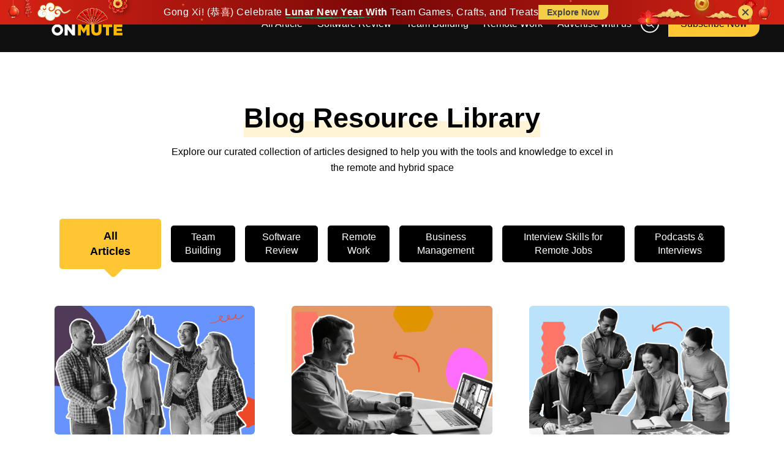

--- FILE ---
content_type: text/html; charset=UTF-8
request_url: https://www.sorryonmute.com/tag/interview-questions/
body_size: 18585
content:
<!DOCTYPE html><html lang="en"><head><script data-no-optimize="1">var litespeed_docref=sessionStorage.getItem("litespeed_docref");litespeed_docref&&(Object.defineProperty(document,"referrer",{get:function(){return litespeed_docref}}),sessionStorage.removeItem("litespeed_docref"));</script> <meta charset="utf-8"><link data-optimized="2" rel="stylesheet" href="https://www.sorryonmute.com/wp-content/litespeed/css/090db8c97f28f582428f123a9d6ed752.css?ver=6b793" /><meta name="viewport" content="width=device-width, initial-scale=1.0"><title>
interview questions - Sorry, I was on Mute</title><meta name="robots" content="follow, noindex"/><meta property="og:locale" content="en_US" /><meta property="og:type" content="article" /><meta property="og:title" content="interview questions - Sorry, I was on Mute" /><meta property="og:url" content="https://www.sorryonmute.com/tag/interview-questions/" /><meta property="og:site_name" content="Sorry, I was on Mute" /><meta name="twitter:card" content="summary_large_image" /><meta name="twitter:title" content="interview questions - Sorry, I was on Mute" /><meta name="twitter:label1" content="Posts" /><meta name="twitter:data1" content="16" /> <script type="application/ld+json" class="rank-math-schema">{"@context":"https://schema.org","@graph":[{"@type":"Person","@id":"https://www.sorryonmute.com/#person","name":"Sorry, I was on Mute"},{"@type":"WebSite","@id":"https://www.sorryonmute.com/#website","url":"https://www.sorryonmute.com","name":"Sorry, I was on Mute","publisher":{"@id":"https://www.sorryonmute.com/#person"},"inLanguage":"en-US"},{"@type":"CollectionPage","@id":"https://www.sorryonmute.com/tag/interview-questions/#webpage","url":"https://www.sorryonmute.com/tag/interview-questions/","name":"interview questions - Sorry, I was on Mute","isPartOf":{"@id":"https://www.sorryonmute.com/#website"},"inLanguage":"en-US"}]}</script> <link rel='dns-prefetch' href='//a.omappapi.com' /><link rel="alternate" type="application/rss+xml" title="Sorry, I was on Mute &raquo; interview questions Tag Feed" href="https://www.sorryonmute.com/tag/interview-questions/feed/" /><style id='wp-block-library-inline-css' type='text/css'>:root{--wp-admin-theme-color:#007cba;--wp-admin-theme-color--rgb:0,124,186;--wp-admin-theme-color-darker-10:#006ba1;--wp-admin-theme-color-darker-10--rgb:0,107,161;--wp-admin-theme-color-darker-20:#005a87;--wp-admin-theme-color-darker-20--rgb:0,90,135;--wp-admin-border-width-focus:2px;--wp-block-synced-color:#7a00df;--wp-block-synced-color--rgb:122,0,223}@media (min-resolution:192dpi){:root{--wp-admin-border-width-focus:1.5px}}.wp-element-button{cursor:pointer}:root{--wp--preset--font-size--normal:16px;--wp--preset--font-size--huge:42px}:root .has-very-light-gray-background-color{background-color:#eee}:root .has-very-dark-gray-background-color{background-color:#313131}:root .has-very-light-gray-color{color:#eee}:root .has-very-dark-gray-color{color:#313131}:root .has-vivid-green-cyan-to-vivid-cyan-blue-gradient-background{background:linear-gradient(135deg,#00d084,#0693e3)}:root .has-purple-crush-gradient-background{background:linear-gradient(135deg,#34e2e4,#4721fb 50%,#ab1dfe)}:root .has-hazy-dawn-gradient-background{background:linear-gradient(135deg,#faaca8,#dad0ec)}:root .has-subdued-olive-gradient-background{background:linear-gradient(135deg,#fafae1,#67a671)}:root .has-atomic-cream-gradient-background{background:linear-gradient(135deg,#fdd79a,#004a59)}:root .has-nightshade-gradient-background{background:linear-gradient(135deg,#330968,#31cdcf)}:root .has-midnight-gradient-background{background:linear-gradient(135deg,#020381,#2874fc)}.has-regular-font-size{font-size:1em}.has-larger-font-size{font-size:2.625em}.has-normal-font-size{font-size:var(--wp--preset--font-size--normal)}.has-huge-font-size{font-size:var(--wp--preset--font-size--huge)}.has-text-align-center{text-align:center}.has-text-align-left{text-align:left}.has-text-align-right{text-align:right}#end-resizable-editor-section{display:none}.aligncenter{clear:both}.items-justified-left{justify-content:flex-start}.items-justified-center{justify-content:center}.items-justified-right{justify-content:flex-end}.items-justified-space-between{justify-content:space-between}.screen-reader-text{clip:rect(1px,1px,1px,1px);word-wrap:normal!important;border:0;-webkit-clip-path:inset(50%);clip-path:inset(50%);height:1px;margin:-1px;overflow:hidden;padding:0;position:absolute;width:1px}.screen-reader-text:focus{clip:auto!important;background-color:#ddd;-webkit-clip-path:none;clip-path:none;color:#444;display:block;font-size:1em;height:auto;left:5px;line-height:normal;padding:15px 23px 14px;text-decoration:none;top:5px;width:auto;z-index:100000}html :where(.has-border-color){border-style:solid}html :where([style*=border-top-color]){border-top-style:solid}html :where([style*=border-right-color]){border-right-style:solid}html :where([style*=border-bottom-color]){border-bottom-style:solid}html :where([style*=border-left-color]){border-left-style:solid}html :where([style*=border-width]){border-style:solid}html :where([style*=border-top-width]){border-top-style:solid}html :where([style*=border-right-width]){border-right-style:solid}html :where([style*=border-bottom-width]){border-bottom-style:solid}html :where([style*=border-left-width]){border-left-style:solid}html :where(img[class*=wp-image-]){height:auto;max-width:100%}:where(figure){margin:0 0 1em}html :where(.is-position-sticky){--wp-admin--admin-bar--position-offset:var(--wp-admin--admin-bar--height,0px)}@media screen and (max-width:600px){html :where(.is-position-sticky){--wp-admin--admin-bar--position-offset:0px}}</style><style id='classic-theme-styles-inline-css' type='text/css'>/*! This file is auto-generated */
.wp-block-button__link{color:#fff;background-color:#32373c;border-radius:9999px;box-shadow:none;text-decoration:none;padding:calc(.667em + 2px) calc(1.333em + 2px);font-size:1.125em}.wp-block-file__button{background:#32373c;color:#fff;text-decoration:none}</style> <script type="litespeed/javascript" data-src='https://www.sorryonmute.com/wp-includes/js/jquery/jquery.min.js' id='jquery-core-js'></script> <link rel="https://api.w.org/" href="https://www.sorryonmute.com/wp-json/" /><link rel="alternate" type="application/json" href="https://www.sorryonmute.com/wp-json/wp/v2/tags/202" /><link rel="EditURI" type="application/rsd+xml" title="RSD" href="https://www.sorryonmute.com/xmlrpc.php?rsd" /><meta name="generator" content="WordPress 6.3.7" /><meta name="generator" content="Redux 4.4.4" /><meta name="generator" content="Site Kit by Google 1.105.0" /><style type="text/css">.broken_link, a.broken_link {
	text-decoration: line-through;
}</style><meta name="generator" content="Powered by Slider Revolution 6.5.14 - responsive, Mobile-Friendly Slider Plugin for WordPress with comfortable drag and drop interface." /><link rel="icon" href="https://www.sorryonmute.com/wp-content/uploads/2020/05/cropped-SIWOM-1-32x32.png" sizes="32x32" /><link rel="icon" href="https://www.sorryonmute.com/wp-content/uploads/2020/05/cropped-SIWOM-1-192x192.png" sizes="192x192" /><link rel="apple-touch-icon" href="https://www.sorryonmute.com/wp-content/uploads/2020/05/cropped-SIWOM-1-180x180.png" /><meta name="msapplication-TileImage" content="https://www.sorryonmute.com/wp-content/uploads/2020/05/cropped-SIWOM-1-270x270.png" /> <script type="litespeed/javascript">function setREVStartSize(e){window.RSIW=window.RSIW===undefined?window.innerWidth:window.RSIW;window.RSIH=window.RSIH===undefined?window.innerHeight:window.RSIH;try{var pw=document.getElementById(e.c).parentNode.offsetWidth,newh;pw=pw===0||isNaN(pw)?window.RSIW:pw;e.tabw=e.tabw===undefined?0:parseInt(e.tabw);e.thumbw=e.thumbw===undefined?0:parseInt(e.thumbw);e.tabh=e.tabh===undefined?0:parseInt(e.tabh);e.thumbh=e.thumbh===undefined?0:parseInt(e.thumbh);e.tabhide=e.tabhide===undefined?0:parseInt(e.tabhide);e.thumbhide=e.thumbhide===undefined?0:parseInt(e.thumbhide);e.mh=e.mh===undefined||e.mh==""||e.mh==="auto"?0:parseInt(e.mh,0);if(e.layout==="fullscreen"||e.l==="fullscreen")
newh=Math.max(e.mh,window.RSIH);else{e.gw=Array.isArray(e.gw)?e.gw:[e.gw];for(var i in e.rl)if(e.gw[i]===undefined||e.gw[i]===0)e.gw[i]=e.gw[i-1];e.gh=e.el===undefined||e.el===""||(Array.isArray(e.el)&&e.el.length==0)?e.gh:e.el;e.gh=Array.isArray(e.gh)?e.gh:[e.gh];for(var i in e.rl)if(e.gh[i]===undefined||e.gh[i]===0)e.gh[i]=e.gh[i-1];var nl=new Array(e.rl.length),ix=0,sl;e.tabw=e.tabhide>=pw?0:e.tabw;e.thumbw=e.thumbhide>=pw?0:e.thumbw;e.tabh=e.tabhide>=pw?0:e.tabh;e.thumbh=e.thumbhide>=pw?0:e.thumbh;for(var i in e.rl)nl[i]=e.rl[i]<window.RSIW?0:e.rl[i];sl=nl[0];for(var i in nl)if(sl>nl[i]&&nl[i]>0){sl=nl[i];ix=i}
var m=pw>(e.gw[ix]+e.tabw+e.thumbw)?1:(pw-(e.tabw+e.thumbw))/(e.gw[ix]);newh=(e.gh[ix]*m)+(e.tabh+e.thumbh)}
var el=document.getElementById(e.c);if(el!==null&&el)el.style.height=newh+"px";el=document.getElementById(e.c+"_wrapper");if(el!==null&&el){el.style.height=newh+"px";el.style.display="block"}}catch(e){console.log("Failure at Presize of Slider:"+e)}}</script> <style type="text/css" id="wp-custom-css">/* Article template one stylesheet */
.pros-and-cons{
	margin-top: 20px;
}

.post-heading{
	margin-top: 20px;
}

.points-list{
	font-size: 18px;
}

.ListcletextContent{
	margin-top:0
} 

.blogDetailsMain .blogSingleContent .headingBottom{
	display:block !important;
}

.blogDetailsMain .blogContent article h3 {
    font-size: 28px !important;
    margin-top: 25px;
	line-height: 1.5 !important;
}
.blogDetailsMain .numberList .item .numHead{
	margin-top: 20px;
}

.blogSingleContent .key-point{
	margin-bottom:15px;
}
.questionWrapper{
	cursor:pointer;
}

/* Article template one stylesheet end */</style><link rel="icon" type="image/x-icon" href="https://www.sorryonmute.com/wp-content/themes/siwom/assets/images/favicon.svg"
width="50" height="50"><link rel="stylesheet" href="https://cdnjs.cloudflare.com/ajax/libs/font-awesome/4.7.0/css/font-awesome.min.css"><link rel="preconnect" href="https://fonts.googleapis.com"><link rel="preconnect" href="https://fonts.gstatic.com" crossorigin>
 <script charset="utf-8" type="litespeed/javascript" data-src="https://js.hsforms.net/forms/embed/v2.js"></script>  <script type="litespeed/javascript">(function(w,d,s,l,i){w[l]=w[l]||[];w[l].push({'gtm.start':new Date().getTime(),event:'gtm.js'});var f=d.getElementsByTagName(s)[0],j=d.createElement(s),dl=l!='dataLayer'?'&l='+l:'';j.async=!0;j.src='https://www.googletagmanager.com/gtm.js?id='+i+dl;f.parentNode.insertBefore(j,f)})(window,document,'script','dataLayer','GTM-WBKQCKT')</script> </head><body class="archive tag tag-interview-questions tag-202">
<noscript><iframe data-lazyloaded="1" src="about:blank" data-litespeed-src="https://www.googletagmanager.com/ns.html?id=GTM-WBKQCKT" height="0" width="0"
style="display:none;visibility:hidden"></iframe></noscript><div class="topPoppup">
<a
class="topPoppup_wrapper"
href="https://www.hoorayteams.com/ads/virtual-chinese-new-year-team-building/?utm_source=SIWOM_Top_Banner_CNY&utm_medium=SIWOM_Top_Banner_CNY&utm_campaign=SIWOM_Top_Banner_CNY"
target="_blank"
><div class="banner"><p class="banner_heading">
Gong Xi! (恭喜) Celebrate
<span class="strok"> Lunar New Year With</span> Team Games, Crafts, and Treats</p>
<span class="fancyButtonContainer">
<span class="fancyButton"> Explore Now </span>
</span></div>
<span class="element_1"></span>
<span class="element_2"></span>
<span class="element_3"></span>
<span class="element_4"></span>
<span class="element_5"></span>
<span class="element_6"></span>
<span class="element_7"></span
></a>
<span class="closeBtn" onclick="document.querySelector('.topPoppup').style.display='none'"><div class="btnn"></div>
</span></div><header class="header"><div class="ExitPopupTrigger"></div><div class="ExitPopupEventTrigger"></div><div class="headerContainer"><div class="header_logoContainer">
<a class="header_logo" href="https://www.sorryonmute.com">
<?xml version="1.0" encoding="UTF-8"?><svg id="Layer_2" xmlns="http://www.w3.org/2000/svg" viewBox="0 0 380.05 103.15"><defs><style>.cls-1{fill:#ffb800;}.cls-21{fill:#fff;}</style></defs><g id="Layer_1-2"><g><path class="cls-21" d="M28.02,18.66c-1.99-.76-4.28-1.39-6.82-1.94-5.87-1.33-7.33-2.18-7.33-4.12v-.12c0-1.52,1.4-2.73,4.24-2.73,3.61,0,7.67,1.34,11.43,3.88,1.39-3.17,3.53-5.94,6.2-8.1C31.15,1.91,25.56,0,18.41,0,8.24,0,2,5.69,2,13.57v.12c0,8.72,6.97,11.26,15.98,13.33,5.76,1.33,7.15,2.29,7.15,4.05v.12c0,1.82-1.69,2.91-4.84,2.91-4.9,0-9.56-1.76-13.75-5.09L0,36.83c5.21,4.66,12.36,7.02,19.86,7.02,6.53,0,11.68-2.07,14.56-5.81-4.15-3.95-6.73-9.52-6.73-15.68,0-1.26,.11-2.51,.32-3.71Z"/><path class="cls-21" d="M92.3,28.35c5.27-2.25,8.72-6.54,8.72-13.03v-.11c0-4.18-1.28-7.46-3.76-9.88-2.84-2.91-7.33-4.61-13.81-4.61h-20.04V5.95c4.62,3.97,7.55,9.85,7.55,16.42s-2.93,12.45-7.55,16.42v4.34h11.74v-12.84h5.16l8.53,12.84h13.57l-10.11-14.78Zm-3.09-12.3c0,3.1-2.3,5.03-6.3,5.03h-7.76V10.91h7.7c3.94,0,6.36,1.7,6.36,5.03v.11Z"/><path class="cls-21" d="M106.96,.73h20.05c6.48,0,10.96,1.7,13.81,4.6,2.48,2.42,3.76,5.69,3.76,9.87v.12c0,6.48-3.45,10.78-8.72,13.02l10.12,14.78h-13.57l-8.54-12.84h-5.15v12.84h-11.75V.73Zm19.5,20.35c4,0,6.3-1.94,6.3-5.03v-.12c0-3.33-2.42-5.03-6.36-5.03h-7.69v10.18h7.75Z"/><path class="cls-21" d="M161.24,27.26L145.12,.73h13.39l8.72,15.45L176.02,.73h13.14l-16.11,26.35v16.05h-11.81v-15.87Z"/><path class="cls-21" d="M182.38,48.7c4.06-.48,6.18-2.42,6.06-5.69h-4.66v-11.81h11.99v9.63c0,8.96-4.91,12.05-12.48,12.3l-.91-4.42Z"/><path class="cls-21" d="M207.17,.73h11.81V43.13h-11.81V.73Z"/><g><path class="cls-21" d="M233.65,.73h12.42l7.39,24.53L261.63,.61h10.12l8.18,24.65,7.39-24.53h12.17l-14.17,42.7h-10.24l-8.54-24.41-8.48,24.41h-10.24L233.65,.73Z"/><path class="cls-21" d="M313.36,.43h11.33l18.05,42.7h-12.6l-3.09-7.57h-16.35l-3.03,7.57h-12.36L313.36,.43Zm10.3,25.98l-4.72-12.05-4.79,12.05h9.51Z"/><path class="cls-21" d="M343.04,36.83l6.54-7.81c4.18,3.33,8.84,5.09,13.75,5.09,3.15,0,4.85-1.09,4.85-2.91v-.12c0-1.76-1.39-2.73-7.15-4.06-9.03-2.06-15.99-4.6-15.99-13.33v-.12C345.04,5.7,351.28,0,361.46,0c7.21,0,12.84,1.94,17.44,5.63l-5.88,8.3c-3.88-2.73-8.12-4.18-11.87-4.18-2.85,0-4.24,1.21-4.24,2.73v.12c0,1.94,1.45,2.79,7.33,4.12,9.75,2.12,15.81,5.27,15.81,13.2v.12c0,8.66-6.84,13.81-17.14,13.81-7.51,0-14.66-2.36-19.87-7.03Z"/></g><g><path class="cls-21" d="M155.73,59.9h10.96l17.44,22.41v-22.41h11.63v42.4h-10.3l-18.11-23.26v23.26h-11.63V59.9Z"/><path class="cls-21" d="M127.56,59.06c-12.18,0-22.05,9.87-22.05,22.05s9.87,22.05,22.05,22.05,22.05-9.87,22.05-22.05-9.87-22.05-22.05-22.05Zm0,33.37c-6.25,0-11.33-5.07-11.33-11.32s5.07-11.33,11.33-11.33,11.33,5.07,11.33,11.33-5.07,11.32-11.33,11.32Z"/></g><path class="cls-1" d="M60.44,22.37c0,6.14-4.98,11.11-11.12,11.11s-11.11-4.97-11.11-11.11,4.97-11.12,11.11-11.12,11.12,4.98,11.12,11.12Z"/><g><path class="cls-1" d="M207.17,59.9h12.42l10.12,16.42,10.12-16.42h12.42v42.4h-11.69v-24.35l-10.84,16.6h-.24l-10.78-16.48v24.23h-11.51V59.9Z"/><path class="cls-1" d="M259.21,83.71v-23.8h11.93v23.56c0,6.12,3.09,9.03,7.81,9.03s7.81-2.79,7.81-8.72v-23.86h11.93v23.5c0,13.69-7.81,19.69-19.87,19.69s-19.63-6.12-19.63-19.38Z"/><path class="cls-1" d="M316.03,70.2h-12.72v-10.3h37.19v10.3h-12.72v32.1h-11.75v-32.1Z"/><path class="cls-1" d="M345.65,59.9h34.1v9.99h-22.47v6.42h20.35v9.27h-20.35v6.72h22.78v9.99h-34.4V59.9Z"/></g></g></g></svg></a></div><div class="header_navContainer">
<a class="header_logo logoMobile" href="https://www.sorryonmute.com">
<img data-lazyloaded="1" src="[data-uri]" rel="preload" data-src="https://www.sorryonmute.com/wp-content/themes/siwom/assets/images/logo.svg" width="120"
height="62" alt="SIWOM Logo">
</a><nav class="nav"><div class="menu-main-menu-container"><ul id="menu-main-menu" class="menu"><li id="menu-item-9053" class="menu-item menu-item-type-post_type menu-item-object-page current_page_parent menu-item-9053"><a href="https://www.sorryonmute.com/blog/">All Article</a></li><li id="menu-item-18002" class="menu-item menu-item-type-taxonomy menu-item-object-category menu-item-18002"><a href="https://www.sorryonmute.com/category/software-review/">Software Review</a></li><li id="menu-item-18000" class="menu-item menu-item-type-taxonomy menu-item-object-category menu-item-18000"><a href="https://www.sorryonmute.com/category/team-building/">Team Building</a></li><li id="menu-item-18001" class="menu-item menu-item-type-taxonomy menu-item-object-category menu-item-18001"><a href="https://www.sorryonmute.com/category/remote-work/">Remote Work</a></li><li id="menu-item-15497" class="menu-item menu-item-type-post_type menu-item-object-page menu-item-15497"><a href="https://www.sorryonmute.com/advertise-with-us/">Advertise with us</a></li></ul></div>                    <a class="search-btn searchBtnDesktop" href="javascript:void(0);">
<img data-lazyloaded="1" src="[data-uri]" data-src="https://www.sorryonmute.com/wp-content/themes/siwom/assets/images/icon/search-icon.svg"
width="35" height="35" alt="Search Icon">
</a>
<a href="#headerSubscribePopup" class="btn header-btn openModal">
Subscribe Now
<span></span>
</a></nav></div><div class="headerMoibile">
<a class="search-btn searchBtnMobile" href="javascript:void(0);">
<img data-lazyloaded="1" src="[data-uri]" data-src="https://www.sorryonmute.com/wp-content/themes/siwom/assets/images/icon/search-icon.svg" width="35"
height="35" alt="Search Icon">
</a><div class="header_humBurger"><div class="header_humBurger__menuIcon"></div></div></div></div><div class="overlayBG"></div><div class="serchboxView"><div class="search-box"><form role="search" method="get" id="searchform" class="searchform" action="https://www.sorryonmute.com/"><div>
<label class="screen-reader-text" for="s">Search for:</label>
<input type="text" value="" name="s" id="s" />
<input type="submit" id="searchsubmit" value="Search" /></div></form></div></div></header><main><section class="articlesMain secPadd"><div class="autoContainer"><div class="articlesInn"><div class="section-title center"><h1 class="title">
<span class="line">Blog Resource Library</span></h1><p class="description">Explore our curated collection of articles designed to help you with the
tools and
knowledge to excel in the remote and hybrid space</p></div><div class="categoryTabsListMain secPaddTop"><div class="categoryTabsListContainer"><ul class="categoryTabsList"><li class="item">
<a class="category-tab active"
href="?category=all">All Articles</a></li><li class="item">
<a class="category-tab "
href="?category=team-building">Team Building</a></li><li class="item">
<a class="category-tab "
href="?category=software-review">Software Review</a></li><li class="item">
<a class="category-tab "
href="?category=remote-work">Remote Work</a></li><li class="item">
<a class="category-tab "
href="?category=business-management">Business Management</a></li><li class="item">
<a class="category-tab "
href="?category=interview-skills-remote-jobs">Interview Skills for Remote
Jobs</a></li><li class="item">
<a class="category-tab "
href="?category=podcasts-interviews">Podcasts & Interviews</a></li></ul></div></div><div class="articles_container"><div id="postlist" class="articles_wrap"><div class="articles_content"><div class="imgContent">
<a href="https://www.sorryonmute.com/team-building-activities-for-it-professionals/" target="_blank">
<img data-lazyloaded="1" src="[data-uri]" width="1024" height="658" data-src="https://www.sorryonmute.com/wp-content/uploads/2023/11/Feature-Image-2-1024x658.png" alt="10 Best Team Building Activities For IT Professionals to Bond Beyond Code">
</a></div><div class="textContent"><div class="categoryGrp">
<span class="categoryTitle">
<a href="https://www.sorryonmute.com/category/team-building/" class="slide-vertical" data-splitting>Team Building</a>                                    </span>
<span class="viewTime">
<img data-lazyloaded="1" src="[data-uri]" data-src="https://www.sorryonmute.com/wp-content/themes/siwom/assets/images/icon/clock-icon.svg"
width="15" height="15" alt="Time Img">
8 mins                                    </span></div><h5 class="title">
<a href="https://www.sorryonmute.com/team-building-activities-for-it-professionals/" target="_blank">10 Best Team Building Activities For IT Professionals to Bond Beyond Code</a></h5><div class="dateGrp">
November 8, 2023									                                    <span>|</span>
<a href="https://www.sorryonmute.com/author/preethi-jathanna/">By
Preethi Jathanna</a></div><p></p></div></div><div class="articles_content"><div class="imgContent">
<a href="https://www.sorryonmute.com/remote-workers-staying-connected/" target="_blank">
<img data-lazyloaded="1" src="[data-uri]" width="1024" height="658" data-src="https://www.sorryonmute.com/wp-content/uploads/2026/01/How-Remote-Workers-Can-Remain-1024x658.png" alt="How Remote Workers Can Remain Connected To Their Colleagues">
</a></div><div class="textContent"><div class="categoryGrp">
<span class="categoryTitle">
<a href="https://www.sorryonmute.com/category/remote-work/" class="slide-vertical" data-splitting>Remote Work</a>                                    </span>
<span class="viewTime">
<img data-lazyloaded="1" src="[data-uri]" data-src="https://www.sorryonmute.com/wp-content/themes/siwom/assets/images/icon/clock-icon.svg"
width="15" height="15" alt="Time Img">
7 mins                                    </span></div><h5 class="title">
<a href="https://www.sorryonmute.com/remote-workers-staying-connected/" target="_blank">How Remote Workers Can Remain Connected To Their Colleagues</a></h5><div class="dateGrp">
January 15, 2026									                                    <span>|</span>
<a href="https://www.sorryonmute.com/author/preethi-jathanna/">By
Preethi Jathanna</a></div><p></p></div></div><div class="articles_content"><div class="imgContent">
<a href="https://www.sorryonmute.com/contractor-vs-employee-hiring-abroad-cost-compliance/" target="_blank">
<img data-lazyloaded="1" src="[data-uri]" width="1024" height="658" data-src="https://www.sorryonmute.com/wp-content/uploads/2026/01/feature-image-Contractor-vs-Employee-Abroad-1024x658.png" alt="Contractor vs Employee Abroad: Which Is Safer and What Does It Cost?">
</a></div><div class="textContent"><div class="categoryGrp">
<span class="categoryTitle">
<a href="https://www.sorryonmute.com/category/software-review/" class="slide-vertical" data-splitting>Software Review</a>                                    </span>
<span class="viewTime">
<img data-lazyloaded="1" src="[data-uri]" data-src="https://www.sorryonmute.com/wp-content/themes/siwom/assets/images/icon/clock-icon.svg"
width="15" height="15" alt="Time Img">
9 mins                                    </span></div><h5 class="title">
<a href="https://www.sorryonmute.com/contractor-vs-employee-hiring-abroad-cost-compliance/" target="_blank">Contractor vs Employee Abroad: Which Is Safer and What Does It Cost?</a></h5><div class="dateGrp">
January 12, 2026									                                    <span>|</span>
<a href="https://www.sorryonmute.com/author/aakash-gupta/">By
Aakash Gupta</a></div><p></p></div></div><div class="articles_content"><div class="imgContent">
<a href="https://www.sorryonmute.com/riddle-icebreakers-for-virtual-meetings/" target="_blank">
<img data-lazyloaded="1" src="[data-uri]" width="1024" height="658" data-src="https://www.sorryonmute.com/wp-content/uploads/2023/09/Feature-Image-o-Riddle-Icebreakers-for-Virtual-Meetings-for-Fun-Rapport-Building-in-Teams-1-1024x658.png" alt="">
</a></div><div class="textContent"><div class="categoryGrp">
<span class="categoryTitle">
<a href="https://www.sorryonmute.com/category/team-building/" class="slide-vertical" data-splitting>Team Building</a>                                    </span>
<span class="viewTime">
<img data-lazyloaded="1" src="[data-uri]" data-src="https://www.sorryonmute.com/wp-content/themes/siwom/assets/images/icon/clock-icon.svg"
width="15" height="15" alt="Time Img">
7 mins                                    </span></div><h5 class="title">
<a href="https://www.sorryonmute.com/riddle-icebreakers-for-virtual-meetings/" target="_blank">30+ Riddle Icebreakers for Virtual Meetings for Fun Rapport Building in Teams</a></h5><div class="dateGrp">
December 9, 2025									                                    <span>|</span>
<a href="https://www.sorryonmute.com/author/preethi-jathanna/">By
Preethi Jathanna</a></div><p></p></div></div><div class="articles_content"><div class="imgContent">
<a href="https://www.sorryonmute.com/best-virtual-brainstorming-tools/" target="_blank">
<img data-lazyloaded="1" src="[data-uri]" width="1024" height="658" data-src="https://www.sorryonmute.com/wp-content/uploads/2023/01/96_best-virtual-brainstorming-tools-1024x658.png" alt="Virtual Brainstorming Tools">
</a></div><div class="textContent"><div class="categoryGrp">
<span class="categoryTitle">
<a href="https://www.sorryonmute.com/category/team-building/" class="slide-vertical" data-splitting>Team Building</a>                                    </span>
<span class="viewTime">
<img data-lazyloaded="1" src="[data-uri]" data-src="https://www.sorryonmute.com/wp-content/themes/siwom/assets/images/icon/clock-icon.svg"
width="15" height="15" alt="Time Img">
26 mins                                    </span></div><h5 class="title">
<a href="https://www.sorryonmute.com/best-virtual-brainstorming-tools/" target="_blank">20 Best Virtual Brainstorming Tools that Help to Generate Winning Ideas</a></h5><div class="dateGrp">
December 3, 2025									                                    <span>|</span>
<a href="https://www.sorryonmute.com/author/preethi-jathanna/">By
Preethi Jathanna</a></div><p></p></div></div><div class="articles_content"><div class="imgContent">
<a href="https://www.sorryonmute.com/virtual-christmas-scavenger-hunt/" target="_blank">
<img data-lazyloaded="1" src="[data-uri]" width="1024" height="658" data-src="https://www.sorryonmute.com/wp-content/uploads/2024/11/10-Virtual-Christmas-Scavenger-Hunts-for-the-Ultimate-Holiday-Adventure-feature-Image-1024x658.png.webp" alt="10 Virtual Christmas Scavenger Hunts for the Ultimate Holiday Adventure">
</a></div><div class="textContent"><div class="categoryGrp">
<span class="categoryTitle">
<a href="https://www.sorryonmute.com/category/team-building/" class="slide-vertical" data-splitting>Team Building</a>                                    </span>
<span class="viewTime">
<img data-lazyloaded="1" src="[data-uri]" data-src="https://www.sorryonmute.com/wp-content/themes/siwom/assets/images/icon/clock-icon.svg"
width="15" height="15" alt="Time Img">
7 mins                                    </span></div><h5 class="title">
<a href="https://www.sorryonmute.com/virtual-christmas-scavenger-hunt/" target="_blank">10 Virtual Christmas Scavenger Hunts for the Ultimate Holiday Adventure</a></h5><div class="dateGrp">
November 28, 2025									                                    <span>|</span>
<a href="https://www.sorryonmute.com/author/preethi-jathanna/">By
Preethi Jathanna</a></div><p></p></div></div><div class="articles_content"><div class="imgContent">
<a href="https://www.sorryonmute.com/virtual-holiday-scavenger-hunt/" target="_blank">
<img data-lazyloaded="1" src="[data-uri]" width="1024" height="658" data-src="https://www.sorryonmute.com/wp-content/uploads/2023/11/5-Best-Virtual-Holiday-Scavenger-Hunt-Platforms-1024x658.png.webp" alt="5 Best Virtual Holiday Scavenger Hunt Platforms + Bonus Ideas">
</a></div><div class="textContent"><div class="categoryGrp">
<span class="categoryTitle">
<a href="https://www.sorryonmute.com/category/team-building/virtual-team-building/" class="slide-vertical" data-splitting>Virtual Team Building</a>                                    </span>
<span class="viewTime">
<img data-lazyloaded="1" src="[data-uri]" data-src="https://www.sorryonmute.com/wp-content/themes/siwom/assets/images/icon/clock-icon.svg"
width="15" height="15" alt="Time Img">
9 mins                                    </span></div><h5 class="title">
<a href="https://www.sorryonmute.com/virtual-holiday-scavenger-hunt/" target="_blank">5 Best Virtual Holiday Scavenger Hunt Platforms + Bonus Ideas</a></h5><div class="dateGrp">
November 25, 2025									                                    <span>|</span>
<a href="https://www.sorryonmute.com/author/preethi-jathanna/">By
Preethi Jathanna</a></div><p></p></div></div></div></div><div class="loadMore">
<a class="btn elm-button "
data-href="https://www.sorryonmute.com/tag/interview-questions" data-page="1"
data-max-pages="3">
Load More
<span></span>
</a></div></div></div></section></main><div class="modalMain christmasExitPopup"><div class="IndieBookModal listicleImgModal"><div class="modalClose_icon"></div>
<a href="https://www.hoorayteams.com/ads/virtual-chinese-new-year-team-building/?utm_source=SIWOM_Exit_Popup_CNY&#038;utm_medium=SIWOM_Exit_Popup_CNY&#038;utm_campaign=SIWOM_Exit_Popup_CNY" class="imgContent" target="_blank">
<img data-lazyloaded="1" src="[data-uri]" data-src="https://www.sorryonmute.com/wp-content/uploads/2026/01/image-3.jpg" width="862" height="665" alt="Exit Popup">
</a></div></div> <script type="litespeed/javascript">jQuery(document).ready(function($){let popupTriggered=!1;$(document).on("mouseleave",function(){if(!popupTriggered){$(".christmasExitPopup").fadeIn(800);$("body").css("overflow","hidden");popupTriggered=!0}});$(document).on("click",".modalClose_icon, .christmasExitPopup",function(e){if($(e.target).is(".modalClose_icon")||$(e.target).is(".christmasExitPopup")){$(".christmasExitPopup").fadeOut(500);$("body").css("overflow","")}})})</script> <div class="modalMain" id="headerSubscribePopup"><div class="IndieBookModal IndiSubscribeMoreUpdateswithUseBook"
style="background-image: url('https://www.sorryonmute.com/wp-content/themes/siwom/assets/images/eBook/bg/individual-eBook-subscribe-more-update-bg.png');"><div class="modalClose_icon"></div><div class="modalContainer"><div class="textContent"><div class="section-title"><h2 class="title">
<span class="line">Subscribe to More</span>
Updates with Us</h2><p class="description">
<span>We won't spam you, we promise! We'll only send you the best articles and resources to help
with working remotely and virtual team building for your remote and hybrid team.</span></p></div> <script type="litespeed/javascript">hbspt.forms.create({region:"na1",portalId:"22372613",formId:"6b815689-1ea4-44ae-bd04-8279172b31c5",target:"#subscribeIndiSubscribeMoreUpdatesUsForm"})</script> <div id="subscribeIndiSubscribeMoreUpdatesUsForm" class="ebook_Form"></div></div><div class="imgContent">
<img data-lazyloaded="1" src="[data-uri]" data-src="https://www.sorryonmute.com/wp-content/themes/siwom/assets/images/eBook/subscribe-more-updates-with-us.png"
width="776" height="568" alt="Subscribe More Updates with Us Img"></div><div class="eBookIcons">
<img data-lazyloaded="1" src="[data-uri]" class="IndiSubscribeMoreUpdateswithUseBook-icon1"
data-src="https://www.sorryonmute.com/wp-content/themes/siwom/assets/images/eBook/bg/individual-eBook-hangon-sec-bg2.svg"
width="500" height="400" alt="Subscribe More Updates with Us icon">
<span class="IndiSubscribeMoreUpdateswithUseBook-icon2"></span>
<span class="IndiSubscribeMoreUpdateswithUseBook-icon3"></span></div></div></div></div><div class="modalMain onLoadPopupModal" id="individualJoinThousandsSubscribersModal"><div class="IndieBookModal IndiJoinThousandsSubscriberseBook"
style="background-image: url('https://www.sorryonmute.com/wp-content/themes/siwom/assets/images/eBook/bg/individual-eBook-join-thousands-subscribers-sec-bg.png');"><div class="modalClose_icon"></div><div class="modalContainer"><div class="imgContent">
<img data-lazyloaded="1" src="[data-uri]" data-src="https://www.sorryonmute.com/wp-content/themes/siwom/assets/images/eBook/subscribe-join-thousands-subscribers.png"
width="644" height="779" alt="Join thousands on Subscribers Img"></div><div class="textContent"><div class="section-title"><h2 class="title">
Join thousands on
<span class="line">Subscribers on Sorry,</span>
i was on Mute!</h2><p class="description">
Get the latest
<span>Content and news on remote, Work-from-home trends and remote tech.</span></p></div> <script type="litespeed/javascript">hbspt.forms.create({region:"na1",portalId:"22372613",formId:"396b6656-6ffe-40f7-b665-41f18e11023b",target:"#subscribeIndiJoinThousandsSubscribersForm"})</script> <div id="subscribeIndiJoinThousandsSubscribersForm" class="ebook_Form"></div></div><div class="eBookIcons">
<img data-lazyloaded="1" src="[data-uri]" class="IndiJoinThousandsSubscriberseBook-icon1"
data-src="https://www.sorryonmute.com/wp-content/themes/siwom/assets/images/eBook/bg/individual-eBook-join-thousands-subscribers-icon1.svg"
width="212" height="110" alt="Join thousands on Subscribers icon">
<img data-lazyloaded="1" src="[data-uri]" class="IndiJoinThousandsSubscriberseBook-icon2"
data-src="https://www.sorryonmute.com/wp-content/themes/siwom/assets/images/eBook/bg/individual-eBook-join-thousands-subscribers-icon2.svg"
width="630" height="610" alt="Join thousands on Subscribers icon">
<span class="IndiJoinThousandsSubscriberseBook-icon3"></span></div></div></div></div><div class="modalMain VirtualFarewellexitPopupModal" id="individualHangonModal"><div class="IndieBookModal IndiHangOneBook"
style="background-image: url('https://www.sorryonmute.com/wp-content/themes/siwom/assets/images/eBook/bg/individual-eBook-hangon-sec-bg.png');"><div class="modalClose_icon"></div><div class="modalContainer"><div class="textContent"><div class="section-title"><h2 class="title">
Hang on
<span class="line">Just a Sec</span></h2><p class="description">
Download you
<span>FREE Copy of our ebook</span>
on how to throw an
<span>Awsome Virtual Farewell Party!</span></p></div> <script type="litespeed/javascript">hbspt.forms.create({region:"na1",portalId:"22372613",formId:"230496c2-432a-41e8-9b92-d23ec0fcc09e",target:"#eBookIndividualHangonSecForm"})</script> <div id="eBookIndividualHangonSecForm" class="ebook_Form"></div></div><div class="imgContent">
<img data-lazyloaded="1" src="[data-uri]" data-src="https://www.sorryonmute.com/wp-content/themes/siwom/assets/images/eBook/eBook-virtual-goodbye-party.png"
width="769" height="806" alt="Virtual Goodbuy Party eBook"></div><div class="eBookIcons">
<img data-lazyloaded="1" src="[data-uri]" class="IndiHangOneBook-icon1"
data-src="https://www.sorryonmute.com/wp-content/themes/siwom/assets/images/eBook/bg/individual-eBook-hangon-sec-bg2.svg"
width="575" height="500" alt="Individual eBook Hang on Sec BG"></div></div></div></div><div class="modalMain VirtualFarewellscrollPopupModal" id="individualYouDonotWantModal"><div class="IndieBookModal IndiYouDoNotWanteBook"
style="background-image: url('https://www.sorryonmute.com/wp-content/themes/siwom/assets/images/eBook/bg/individual-eBook-you-donot-want-bg.png');"><div class="modalClose_icon"></div><div class="modalContainer"><div class="imgContent">
<img data-lazyloaded="1" src="[data-uri]" data-src="https://www.sorryonmute.com/wp-content/themes/siwom/assets/images/eBook/eBook-virtual-goodbye-party.png"
width="769" height="806" alt="Virtual Goodbuy Party eBook"></div><div class="textContent"><div class="section-title"><h2 class="title">
You Don’t want
<span class="line">to Miss this</span></h2><p class="description">
Download you
<span>FREE Copy of our ebook</span>
on how to throw an
<span>Awsome Virtual Farewell Party!</span></p></div> <script type="litespeed/javascript">hbspt.forms.create({region:"na1",portalId:"22372613",formId:"e41c6598-ec64-45f1-9790-910885a0ac5f",target:"#eBookIndividualYouDonotWantForm"})</script> <div id="eBookIndividualYouDonotWantForm" class="ebook_Form"></div></div></div></div></div><div class="modalMain OfficePartyexitPopupModal" id="individualLeavingAlreadyModal"><div class="IndieBookModal IndiLeavingAlreadyeBook"
style="background-image: url('https://www.sorryonmute.com/wp-content/themes/siwom/assets/images/eBook/bg/individual-eBook-leaving-already-bg.png');"><div class="modalClose_icon"></div><div class="modalContainer"><div class="textContent"><div class="section-title"><h2 class="title">
<span class="line">Leaving Already?</span></h2><p class="description">
<span>Download The Ultimate Guide to Remote Work to Ace those Virtual Stand-Ups and work
deadlines!</span></p></div> <script type="litespeed/javascript">hbspt.forms.create({region:"na1",portalId:"22372613",formId:"d4363d2b-6cc4-419e-9122-49b36a0e9e88",target:"#eBookIndividualLeavingAlreadyForm"})</script> <div id="eBookIndividualLeavingAlreadyForm" class="ebook_Form"></div></div><div class="imgContent">
<img data-lazyloaded="1" src="[data-uri]" data-src="https://www.sorryonmute.com/wp-content/themes/siwom/assets/images/eBook/eBook-virtual-office-party.png"
width="769" height="806" alt="Virtual Office Party eBook"></div><div class="eBookIcons">
<span class="IndiLeavingAlreadyeBook-icon1"></span></div></div></div></div><div class="modalMain OfficePartyscrollPopupModal" id="individualVirtualOfficePartyModal"><div class="IndieBookModal IndiVirtualOfficePartyeBook"
style="background-image: url('https://www.sorryonmute.com/wp-content/themes/siwom/assets/images/eBook/bg/individual-eBook-virtual-office-party-bg.png');"><div class="modalClose_icon"></div><div class="modalContainer"><div class="section-title"><h2 class="title">
The Virtual
<span class="line">Office Party Playbook</span></h2><p class="description">
<span>Download The Ultimate Guide to Remote Work to Ace those Virtual Stand-Ups and work
deadlines!</span></p></div><div class="eBookContent"><div class="textContent"> <script type="litespeed/javascript">hbspt.forms.create({region:"na1",portalId:"22372613",formId:"bb961301-bc1c-4b72-bd49-b75f552c94ff",target:"#eBookIndividualOfficePartyForm"})</script> <div id="eBookIndividualOfficePartyForm" class="ebook_Form"></div></div><div class="imgContent">
<img data-lazyloaded="1" src="[data-uri]" data-src="https://www.sorryonmute.com/wp-content/themes/siwom/assets/images/eBook/eBook-virtual-office-party.png"
width="769" height="806" alt="Virtual Office Party eBook"></div></div><div class="eBookIcons">
<span class="IndiVirtualOfficePartyeBook-icon1"></span>
<img data-lazyloaded="1" src="[data-uri]" class="IndiVirtualOfficePartyeBook-icon2"
data-src="https://www.sorryonmute.com/wp-content/themes/siwom/assets/images/eBook/bg/individual-eBook-virtual-office-party-icon.svg"
width="700" height="663" alt="Individual eBook Office Party Playbook Icon">
<img data-lazyloaded="1" src="[data-uri]" class="IndiVirtualOfficePartyeBook-icon3"
data-src="https://www.sorryonmute.com/wp-content/themes/siwom/assets/images/eBook/bg/individual-eBook-virtual-office-party-icon2.svg"
width="200" height="200" alt="Individual eBook Office Party Playbook Icon"></div></div></div></div><div class="modalMain VirtualGamesexitPopupModal" id="individualDonotJustYetModal"><div class="IndieBookModal IndiDonotJustYeteBook"
style="background-image: url('https://www.sorryonmute.com/wp-content/themes/siwom/assets/images/eBook/bg/individual-eBook-donot-go-yet-bg.png');"><div class="modalClose_icon"></div><div class="modalContainer"><div class="imgContent">
<img data-lazyloaded="1" src="[data-uri]" data-src="https://www.sorryonmute.com/wp-content/themes/siwom/assets/images/eBook/eBook-virtual-game-ideas.png"
width="769" height="806" alt="Virtual Game Idea eBook"></div><div class="textContent"><div class="section-title"><h2 class="title">
<span class="line">Don’t Go</span>
Just Yet</h2><p class="description">
<span>Download The Guide to Throwing your Office an Unforgettable Holiday Party!</span></p></div> <script type="litespeed/javascript">hbspt.forms.create({region:"na1",portalId:"22372613",formId:"b4fae6e2-dc30-4386-984c-981198e859f8",target:"#eBookIndividualDonotGoYetForm"})</script> <div id="eBookIndividualDonotGoYetForm" class="ebook_Form"></div></div><div class="eBookIcons">
<span class="IndiDonotJustYeteBook-icon1"></span>
<span class="IndiDonotJustYeteBook-icon2"></span>
<img data-lazyloaded="1" src="[data-uri]" class="IndiDonotJustYeteBook-icon3"
data-src="https://www.sorryonmute.com/wp-content/themes/siwom/assets/images/eBook/bg/individual-eBook-donot-go-yet-icon1.svg"
width="400" height="300" alt="eBook Don't Go Yet Icon"></div></div></div></div><div class="modalMain VirtualGamesscrollPopupModal" id="individualVirtualGameMeetModal"><div class="IndieBookModal IndiVirtualGameMeeteBook"
style="background-image: url('https://www.sorryonmute.com/wp-content/themes/siwom/assets/images/eBook/bg/individual-eBook-virtual-game-ideas-bg.png');"><div class="modalClose_icon"></div><div class="modalContainer"><div class="imgContent">
<img data-lazyloaded="1" src="[data-uri]" data-src="https://www.sorryonmute.com/wp-content/themes/siwom/assets/images/eBook/eBook-virtual-game-ideas.png"
width="769" height="806" alt="Virtual Game Idea eBook"></div><div class="textContent"><div class="section-title"><h2 class="title">
<span class="line">Virtual Game ideas</span>
to Try Out your Next Meet!</h2><p class="description">
Is the perfect pit stop for you to explore a
<span>dynamic range of virtual games</span>
and elevate the fun quotient of your workspace</p></div> <script type="litespeed/javascript">hbspt.forms.create({region:"na1",portalId:"22372613",formId:"165baccc-1ee5-4a26-97c0-f59523ab03c3",target:"#eBookIndiVirtualGameMeetForm"})</script> <div id="eBookIndiVirtualGameMeetForm" class="ebook_Form"></div></div><div class="eBookIcons">
<img data-lazyloaded="1" src="[data-uri]" class="IndiVirtualGameMeeteBook-icon1"
data-src="https://www.sorryonmute.com/wp-content/themes/siwom/assets/images/eBook/bg/individual-eBook-virtual-game-ideas-icon1.svg"
width="400" height="400" alt="eBook Virtual Game ideas">
<img data-lazyloaded="1" src="[data-uri]" class="IndiVirtualGameMeeteBook-icon2"
data-src="https://www.sorryonmute.com/wp-content/themes/siwom/assets/images/eBook/bg/individual-eBook-virtual-game-ideas-icon2.svg"
width="138" height="94" alt="eBook Virtual Game ideas icon"></div></div></div></div><div class="modalMain RemoteTeamscrollPopupModal" id="individualUltimateGuideRemoteWorkModal"><div class="IndieBookModal IndiUltimateGuideRemoteWorkeBook"
style="background-image: url('https://www.sorryonmute.com/wp-content/themes/siwom/assets/images/eBook/bg/individual-eBook-ultimate-guide-remote-work-sec-bg.png');"><div class="modalClose_icon"></div><div class="modalContainer"><div class="imgContent">
<img data-lazyloaded="1" src="[data-uri]" data-src="https://www.sorryonmute.com/wp-content/themes/siwom/assets/images/eBook/eBook-remote-team-management.png"
width="729" height="763" alt="Ultimate Guide Remote Work eBook"></div><div class="textContent"><div class="section-title"><h2 class="title">
<span class="line">The Ultimate Guide</span>
to Remote Work</h2><p class="description">
<span>Download The Ultimate Guide to Remote Work to Ace those Virtual Stand-Ups and work
deadlines!</span></p></div> <script type="litespeed/javascript">hbspt.forms.create({region:"na1",portalId:"22372613",formId:"e912d50b-3f56-4900-87e3-8a03742b0ee2",target:"#eBookIndiUltimateGuideRemoteWorkForm"})</script> <div id="eBookIndiUltimateGuideRemoteWorkForm" class="ebook_Form"></div></div><div class="eBookIcons">
<img data-lazyloaded="1" src="[data-uri]" class="IndiUltimateGuideRemoteWorkeBook-icon1"
data-src="https://www.sorryonmute.com/wp-content/themes/siwom/assets/images/eBook/bg/individual-eBook-ultimate-guide-remote-work-icon1.svg"
width="500" height="400" alt="eBook Ultimate Guide Remote Work icon">
<span class="IndiUltimateGuideRemoteWorkeBook-icon2"></span></div></div></div></div><div class="modalMain bestRMSExitPopup"><div class="IndieBookModal listicleImgModal"><div class="modalClose_icon"></div>
<a href="https://www.saviom.com/ebook-registration/?callFor=EBOOK&ActionType=BDEBOOK&ArticalTitle=experience-the-future-of-resource-management-software&utm_source=siwom_rms_article&utm_medium=siwom_rms_suggestedebook_banner&utm_id=siwom_rms_article"
class="imgContent" target="_blank">
<img data-lazyloaded="1" src="[data-uri]" data-src="https://www.sorryonmute.com/wp-content/uploads/2023/09/best-rms-exitpopup-1.png" width="862"
height="665" alt="Best RMS">
</a></div></div><div class="modalMain bestRSSExitPopup"><div class="IndieBookModal listicleImgModal"><div class="modalClose_icon"></div>
<a href="https://www.saviom.com/ebook-registration/?callFor=EBOOK&ActionType=BDEBOOK&ArticalTitle=experience-the-future-of-resource-management-software&utm_source=siwom_rss_article&utm_medium=siwom_rss_suggestedebook_banner&utm_id=siwom_rss_article"
class="imgContent" target="_blank">
<img data-lazyloaded="1" src="[data-uri]" data-src="https://www.sorryonmute.com/wp-content/uploads/2023/09/best-rms-exitpopup-1.png" width="862"
height="665" alt="Best RSS">
</a></div></div><div class="modalMain bestRCPExitPopup"><div class="IndieBookModal listicleImgModal"><div class="modalClose_icon"></div>
<a href="https://www.saviom.com/ebook-registration/?callFor=EBOOK&ActionType=BDEBOOK&ArticalTitle=the-comprehensive-guide-to-resource-capacity-planning&utm_source=siwom_rcp_article&utm_medium=siwom_rcp_suggestedebook_banner&utm_id=siwom_rcp_article"
class="imgContent" target="_blank">
<img data-lazyloaded="1" src="[data-uri]" data-src="https://www.sorryonmute.com/wp-content/uploads/2023/08/best-rcp-exitpopup-1.png" width="862"
height="665" alt="Best RCP">
</a></div></div><div class="backTotop"></div><footer class="footer"><div class="autoContainer"><div class="footer_topContainer"><div class="footerWidget footerLogoWidget"><div class="footerLogo">
<img data-lazyloaded="1" src="[data-uri]" data-src="https://www.sorryonmute.com/wp-content/themes/siwom/assets/images/logo.svg" width="120"
height="62" alt="Footer Logo"></div><p class="description">SIWOM is your independent resource for enhancing remote working setups, enabling
effective project and team management.</p></div><div class="footerWidget footerquickLinksWidget"><h5 class="footerWidgetTitle">Quick Links</h5><ul class="list"><li class="item ">
<a href="https://www.sorryonmute.com/advertise-with-us/">Advertise with Us</a></li><li class="item ">
<a href="https://www.sorryonmute.com/about-us/">About Us</a></li><li class="item ">
<a href="https://www.sorryonmute.com/write-for-us/">Write for Us</a></li><li class="item ">
<a href="https://www.sorryonmute.com/contact-us/">Contact Us</a></li><li class="item ">
<a href="https://www.sorryonmute.com/privacy-policy/">Privacy Policy</a></li><li class="item ">
<a href="https://www.sorryonmute.com/terms-and-condition/">Terms and Conditions</a></li><li class="item ">
<a href="https://www.sorryonmute.com/affiliate-disclosure/">Affiliate Disclosure</a></li></ul></div><div class="footerWidget footerquickLinksWidget footerquickLinksCategory"><h5 class="footerWidgetTitle">Categories</h5><ul class="list"><li class="item ">
<a href="https://www.sorryonmute.com/category/software-review/">Software Review</a></li><li class="item ">
<a href="https://www.sorryonmute.com/category/team-building/">Team Building</a></li><li class="item ">
<a href="https://www.sorryonmute.com/category/remote-work/">Remote Work</a></li><li class="item ">
<a href="https://www.sorryonmute.com/category/business-management/">Business Management</a></li><li class="item ">
<a href="https://www.sorryonmute.com/category/interview-skills-remote-jobs/">Interview Skills for Remote Jobs</a></li><li class="item ">
<a href="https://www.sorryonmute.com/category/podcasts-interviews/">Podcasts & Interviews</a></li></ul></div><div class="footerWidget footerSubscribeWidget"><h5 class="footerWidgetTitle">Subscribe to Our Newsletter</h5> <script type="litespeed/javascript">hbspt.forms.create({region:"na1",portalId:"22372613",formId:"9a9150b1-b47c-494f-9e7b-2d9233b78832",target:"#footerSubscribeForm"})</script> <div id="footerSubscribeForm" class="footerSubscribe_Form"></div><p class="smallDes">By submitting this form you agree to receive Sorry, I was on Mute emails in your
inbox. For further information, review our Privacy Policy.</p></div></div><div class="footer_copyright"><div class="copyrightContent"><p>© 2011-2024 sorryonmute All Rights Reserved.</p>
<span class="footerLine"></span><div class="socialFooter">
<span>Follow us on</span>
<a href="https://www.linkedin.com/company/sorry-i-was-on-mute/" target="_blank" class="linkedin">
<img data-lazyloaded="1" src="[data-uri]" data-src="https://www.sorryonmute.com/wp-content/themes/siwom/assets/images/icon/linked-in.svg"
width="15" height="15" alt="Linked in">
</a>
<a href="https://www.facebook.com/sorryiwasonmute" target="_blank" class="facebook">
<img data-lazyloaded="1" src="[data-uri]" data-src="https://www.sorryonmute.com/wp-content/themes/siwom/assets/images/icon/facebook.svg"
width="15" height="15" alt="Facebook">
</a>
<a href="https://twitter.com/sorryonmute" target="_blank" class="twitter">
<svg version="1.1" id="svg5" xmlns:svg="http://www.w3.org/2000/svg"
xmlns="http://www.w3.org/2000/svg" xmlns:xlink="http://www.w3.org/1999/xlink" x="0px" y="0px" viewBox="0 0 1000.8 936.7"
style="enable-background:new 0 0 1000.8 936.7;height: 12px;" xml:space="preserve"><style type="text/css">.st0{fill:#FFFFFF;}</style><g id="layer1" transform="translate(52.390088,-25.058597)">
<path id="path1009" class="st0" d="M-50,25.1l386.4,516.6l-388.8,420h87.5L375.5,594l275,367.8h297.8L540.3,416l361.9-391h-87.5
L501.2,363.8L247.8,25.1H-50z M78.7,89.5h136.8l604.1,807.8H682.9L78.7,89.5z"/>
</g>
</svg>
</a>
<a href="https://www.crunchbase.com/organization/sorry-i-was-on-mute" target="_blank"
class="crunchbase">
<img data-lazyloaded="1" src="[data-uri]" data-src="https://www.sorryonmute.com/wp-content/themes/siwom/assets/images/icon/Crunchbase.svg"
width="15" height="15" alt="Crunchbase">
</a>
<a href="https://wellfound.com/company/sorry-i-was-on-mute-1" target="_blank" class="wellfound">
<img data-lazyloaded="1" src="[data-uri]" data-src="https://www.sorryonmute.com/wp-content/themes/siwom/assets/images/icon/Wellfound.svg"
width="15" height="15" alt="Wellfound">
</a></div></div></div></div></footer> <script type="litespeed/javascript" data-src="https://cdnjs.cloudflare.com/ajax/libs/OwlCarousel2/2.3.4/owl.carousel.min.js"></script>  <script type="litespeed/javascript">window.RS_MODULES=window.RS_MODULES||{};window.RS_MODULES.modules=window.RS_MODULES.modules||{};window.RS_MODULES.waiting=window.RS_MODULES.waiting||[];window.RS_MODULES.defered=!0;window.RS_MODULES.moduleWaiting=window.RS_MODULES.moduleWaiting||{};window.RS_MODULES.type='compiled'</script>  <script type="litespeed/javascript">var sbiajaxurl="https://www.sorryonmute.com/wp-admin/admin-ajax.php"</script> <style id='global-styles-inline-css' type='text/css'>body{--wp--preset--color--black: #000000;--wp--preset--color--cyan-bluish-gray: #abb8c3;--wp--preset--color--white: #ffffff;--wp--preset--color--pale-pink: #f78da7;--wp--preset--color--vivid-red: #cf2e2e;--wp--preset--color--luminous-vivid-orange: #ff6900;--wp--preset--color--luminous-vivid-amber: #fcb900;--wp--preset--color--light-green-cyan: #7bdcb5;--wp--preset--color--vivid-green-cyan: #00d084;--wp--preset--color--pale-cyan-blue: #8ed1fc;--wp--preset--color--vivid-cyan-blue: #0693e3;--wp--preset--color--vivid-purple: #9b51e0;--wp--preset--gradient--vivid-cyan-blue-to-vivid-purple: linear-gradient(135deg,rgba(6,147,227,1) 0%,rgb(155,81,224) 100%);--wp--preset--gradient--light-green-cyan-to-vivid-green-cyan: linear-gradient(135deg,rgb(122,220,180) 0%,rgb(0,208,130) 100%);--wp--preset--gradient--luminous-vivid-amber-to-luminous-vivid-orange: linear-gradient(135deg,rgba(252,185,0,1) 0%,rgba(255,105,0,1) 100%);--wp--preset--gradient--luminous-vivid-orange-to-vivid-red: linear-gradient(135deg,rgba(255,105,0,1) 0%,rgb(207,46,46) 100%);--wp--preset--gradient--very-light-gray-to-cyan-bluish-gray: linear-gradient(135deg,rgb(238,238,238) 0%,rgb(169,184,195) 100%);--wp--preset--gradient--cool-to-warm-spectrum: linear-gradient(135deg,rgb(74,234,220) 0%,rgb(151,120,209) 20%,rgb(207,42,186) 40%,rgb(238,44,130) 60%,rgb(251,105,98) 80%,rgb(254,248,76) 100%);--wp--preset--gradient--blush-light-purple: linear-gradient(135deg,rgb(255,206,236) 0%,rgb(152,150,240) 100%);--wp--preset--gradient--blush-bordeaux: linear-gradient(135deg,rgb(254,205,165) 0%,rgb(254,45,45) 50%,rgb(107,0,62) 100%);--wp--preset--gradient--luminous-dusk: linear-gradient(135deg,rgb(255,203,112) 0%,rgb(199,81,192) 50%,rgb(65,88,208) 100%);--wp--preset--gradient--pale-ocean: linear-gradient(135deg,rgb(255,245,203) 0%,rgb(182,227,212) 50%,rgb(51,167,181) 100%);--wp--preset--gradient--electric-grass: linear-gradient(135deg,rgb(202,248,128) 0%,rgb(113,206,126) 100%);--wp--preset--gradient--midnight: linear-gradient(135deg,rgb(2,3,129) 0%,rgb(40,116,252) 100%);--wp--preset--font-size--small: 13px;--wp--preset--font-size--medium: 20px;--wp--preset--font-size--large: 36px;--wp--preset--font-size--x-large: 42px;--wp--preset--spacing--20: 0.44rem;--wp--preset--spacing--30: 0.67rem;--wp--preset--spacing--40: 1rem;--wp--preset--spacing--50: 1.5rem;--wp--preset--spacing--60: 2.25rem;--wp--preset--spacing--70: 3.38rem;--wp--preset--spacing--80: 5.06rem;--wp--preset--shadow--natural: 6px 6px 9px rgba(0, 0, 0, 0.2);--wp--preset--shadow--deep: 12px 12px 50px rgba(0, 0, 0, 0.4);--wp--preset--shadow--sharp: 6px 6px 0px rgba(0, 0, 0, 0.2);--wp--preset--shadow--outlined: 6px 6px 0px -3px rgba(255, 255, 255, 1), 6px 6px rgba(0, 0, 0, 1);--wp--preset--shadow--crisp: 6px 6px 0px rgba(0, 0, 0, 1);}:where(.is-layout-flex){gap: 0.5em;}:where(.is-layout-grid){gap: 0.5em;}body .is-layout-flow > .alignleft{float: left;margin-inline-start: 0;margin-inline-end: 2em;}body .is-layout-flow > .alignright{float: right;margin-inline-start: 2em;margin-inline-end: 0;}body .is-layout-flow > .aligncenter{margin-left: auto !important;margin-right: auto !important;}body .is-layout-constrained > .alignleft{float: left;margin-inline-start: 0;margin-inline-end: 2em;}body .is-layout-constrained > .alignright{float: right;margin-inline-start: 2em;margin-inline-end: 0;}body .is-layout-constrained > .aligncenter{margin-left: auto !important;margin-right: auto !important;}body .is-layout-constrained > :where(:not(.alignleft):not(.alignright):not(.alignfull)){max-width: var(--wp--style--global--content-size);margin-left: auto !important;margin-right: auto !important;}body .is-layout-constrained > .alignwide{max-width: var(--wp--style--global--wide-size);}body .is-layout-flex{display: flex;}body .is-layout-flex{flex-wrap: wrap;align-items: center;}body .is-layout-flex > *{margin: 0;}body .is-layout-grid{display: grid;}body .is-layout-grid > *{margin: 0;}:where(.wp-block-columns.is-layout-flex){gap: 2em;}:where(.wp-block-columns.is-layout-grid){gap: 2em;}:where(.wp-block-post-template.is-layout-flex){gap: 1.25em;}:where(.wp-block-post-template.is-layout-grid){gap: 1.25em;}.has-black-color{color: var(--wp--preset--color--black) !important;}.has-cyan-bluish-gray-color{color: var(--wp--preset--color--cyan-bluish-gray) !important;}.has-white-color{color: var(--wp--preset--color--white) !important;}.has-pale-pink-color{color: var(--wp--preset--color--pale-pink) !important;}.has-vivid-red-color{color: var(--wp--preset--color--vivid-red) !important;}.has-luminous-vivid-orange-color{color: var(--wp--preset--color--luminous-vivid-orange) !important;}.has-luminous-vivid-amber-color{color: var(--wp--preset--color--luminous-vivid-amber) !important;}.has-light-green-cyan-color{color: var(--wp--preset--color--light-green-cyan) !important;}.has-vivid-green-cyan-color{color: var(--wp--preset--color--vivid-green-cyan) !important;}.has-pale-cyan-blue-color{color: var(--wp--preset--color--pale-cyan-blue) !important;}.has-vivid-cyan-blue-color{color: var(--wp--preset--color--vivid-cyan-blue) !important;}.has-vivid-purple-color{color: var(--wp--preset--color--vivid-purple) !important;}.has-black-background-color{background-color: var(--wp--preset--color--black) !important;}.has-cyan-bluish-gray-background-color{background-color: var(--wp--preset--color--cyan-bluish-gray) !important;}.has-white-background-color{background-color: var(--wp--preset--color--white) !important;}.has-pale-pink-background-color{background-color: var(--wp--preset--color--pale-pink) !important;}.has-vivid-red-background-color{background-color: var(--wp--preset--color--vivid-red) !important;}.has-luminous-vivid-orange-background-color{background-color: var(--wp--preset--color--luminous-vivid-orange) !important;}.has-luminous-vivid-amber-background-color{background-color: var(--wp--preset--color--luminous-vivid-amber) !important;}.has-light-green-cyan-background-color{background-color: var(--wp--preset--color--light-green-cyan) !important;}.has-vivid-green-cyan-background-color{background-color: var(--wp--preset--color--vivid-green-cyan) !important;}.has-pale-cyan-blue-background-color{background-color: var(--wp--preset--color--pale-cyan-blue) !important;}.has-vivid-cyan-blue-background-color{background-color: var(--wp--preset--color--vivid-cyan-blue) !important;}.has-vivid-purple-background-color{background-color: var(--wp--preset--color--vivid-purple) !important;}.has-black-border-color{border-color: var(--wp--preset--color--black) !important;}.has-cyan-bluish-gray-border-color{border-color: var(--wp--preset--color--cyan-bluish-gray) !important;}.has-white-border-color{border-color: var(--wp--preset--color--white) !important;}.has-pale-pink-border-color{border-color: var(--wp--preset--color--pale-pink) !important;}.has-vivid-red-border-color{border-color: var(--wp--preset--color--vivid-red) !important;}.has-luminous-vivid-orange-border-color{border-color: var(--wp--preset--color--luminous-vivid-orange) !important;}.has-luminous-vivid-amber-border-color{border-color: var(--wp--preset--color--luminous-vivid-amber) !important;}.has-light-green-cyan-border-color{border-color: var(--wp--preset--color--light-green-cyan) !important;}.has-vivid-green-cyan-border-color{border-color: var(--wp--preset--color--vivid-green-cyan) !important;}.has-pale-cyan-blue-border-color{border-color: var(--wp--preset--color--pale-cyan-blue) !important;}.has-vivid-cyan-blue-border-color{border-color: var(--wp--preset--color--vivid-cyan-blue) !important;}.has-vivid-purple-border-color{border-color: var(--wp--preset--color--vivid-purple) !important;}.has-vivid-cyan-blue-to-vivid-purple-gradient-background{background: var(--wp--preset--gradient--vivid-cyan-blue-to-vivid-purple) !important;}.has-light-green-cyan-to-vivid-green-cyan-gradient-background{background: var(--wp--preset--gradient--light-green-cyan-to-vivid-green-cyan) !important;}.has-luminous-vivid-amber-to-luminous-vivid-orange-gradient-background{background: var(--wp--preset--gradient--luminous-vivid-amber-to-luminous-vivid-orange) !important;}.has-luminous-vivid-orange-to-vivid-red-gradient-background{background: var(--wp--preset--gradient--luminous-vivid-orange-to-vivid-red) !important;}.has-very-light-gray-to-cyan-bluish-gray-gradient-background{background: var(--wp--preset--gradient--very-light-gray-to-cyan-bluish-gray) !important;}.has-cool-to-warm-spectrum-gradient-background{background: var(--wp--preset--gradient--cool-to-warm-spectrum) !important;}.has-blush-light-purple-gradient-background{background: var(--wp--preset--gradient--blush-light-purple) !important;}.has-blush-bordeaux-gradient-background{background: var(--wp--preset--gradient--blush-bordeaux) !important;}.has-luminous-dusk-gradient-background{background: var(--wp--preset--gradient--luminous-dusk) !important;}.has-pale-ocean-gradient-background{background: var(--wp--preset--gradient--pale-ocean) !important;}.has-electric-grass-gradient-background{background: var(--wp--preset--gradient--electric-grass) !important;}.has-midnight-gradient-background{background: var(--wp--preset--gradient--midnight) !important;}.has-small-font-size{font-size: var(--wp--preset--font-size--small) !important;}.has-medium-font-size{font-size: var(--wp--preset--font-size--medium) !important;}.has-large-font-size{font-size: var(--wp--preset--font-size--large) !important;}.has-x-large-font-size{font-size: var(--wp--preset--font-size--x-large) !important;}</style><style id='rs-plugin-settings-inline-css' type='text/css'>#rs-demo-id {}</style> <script id='contact-form-7-js-extra' type="litespeed/javascript">var wpcf7={"api":{"root":"https:\/\/www.sorryonmute.com\/wp-json\/","namespace":"contact-form-7\/v1"},"cached":"1"}</script> <script id='cf7msm-js-extra' type="litespeed/javascript">var cf7msm_posted_data=[]</script> <script type="litespeed/javascript">(function(d){var s=d.createElement("script");s.type="text/javascript";s.src="https://a.omappapi.com/app/js/api.min.js";s.async=!0;s.id="omapi-script";d.getElementsByTagName("head")[0].appendChild(s)})(document)</script>  <script type="litespeed/javascript">var omapi_data={"object_id":0,"object_key":"post_tag","object_type":"term","term_ids":[],"wp_json":"https:\/\/www.sorryonmute.com\/wp-json","wc_active":!1,"edd_active":!1,"nonce":"f90006e0ac"}</script> <script data-no-optimize="1">!function(t,e){"object"==typeof exports&&"undefined"!=typeof module?module.exports=e():"function"==typeof define&&define.amd?define(e):(t="undefined"!=typeof globalThis?globalThis:t||self).LazyLoad=e()}(this,function(){"use strict";function e(){return(e=Object.assign||function(t){for(var e=1;e<arguments.length;e++){var n,a=arguments[e];for(n in a)Object.prototype.hasOwnProperty.call(a,n)&&(t[n]=a[n])}return t}).apply(this,arguments)}function i(t){return e({},it,t)}function o(t,e){var n,a="LazyLoad::Initialized",i=new t(e);try{n=new CustomEvent(a,{detail:{instance:i}})}catch(t){(n=document.createEvent("CustomEvent")).initCustomEvent(a,!1,!1,{instance:i})}window.dispatchEvent(n)}function l(t,e){return t.getAttribute(gt+e)}function c(t){return l(t,bt)}function s(t,e){return function(t,e,n){e=gt+e;null!==n?t.setAttribute(e,n):t.removeAttribute(e)}(t,bt,e)}function r(t){return s(t,null),0}function u(t){return null===c(t)}function d(t){return c(t)===vt}function f(t,e,n,a){t&&(void 0===a?void 0===n?t(e):t(e,n):t(e,n,a))}function _(t,e){nt?t.classList.add(e):t.className+=(t.className?" ":"")+e}function v(t,e){nt?t.classList.remove(e):t.className=t.className.replace(new RegExp("(^|\\s+)"+e+"(\\s+|$)")," ").replace(/^\s+/,"").replace(/\s+$/,"")}function g(t){return t.llTempImage}function b(t,e){!e||(e=e._observer)&&e.unobserve(t)}function p(t,e){t&&(t.loadingCount+=e)}function h(t,e){t&&(t.toLoadCount=e)}function n(t){for(var e,n=[],a=0;e=t.children[a];a+=1)"SOURCE"===e.tagName&&n.push(e);return n}function m(t,e){(t=t.parentNode)&&"PICTURE"===t.tagName&&n(t).forEach(e)}function a(t,e){n(t).forEach(e)}function E(t){return!!t[st]}function I(t){return t[st]}function y(t){return delete t[st]}function A(e,t){var n;E(e)||(n={},t.forEach(function(t){n[t]=e.getAttribute(t)}),e[st]=n)}function k(a,t){var i;E(a)&&(i=I(a),t.forEach(function(t){var e,n;e=a,(t=i[n=t])?e.setAttribute(n,t):e.removeAttribute(n)}))}function L(t,e,n){_(t,e.class_loading),s(t,ut),n&&(p(n,1),f(e.callback_loading,t,n))}function w(t,e,n){n&&t.setAttribute(e,n)}function x(t,e){w(t,ct,l(t,e.data_sizes)),w(t,rt,l(t,e.data_srcset)),w(t,ot,l(t,e.data_src))}function O(t,e,n){var a=l(t,e.data_bg_multi),i=l(t,e.data_bg_multi_hidpi);(a=at&&i?i:a)&&(t.style.backgroundImage=a,n=n,_(t=t,(e=e).class_applied),s(t,ft),n&&(e.unobserve_completed&&b(t,e),f(e.callback_applied,t,n)))}function N(t,e){!e||0<e.loadingCount||0<e.toLoadCount||f(t.callback_finish,e)}function C(t,e,n){t.addEventListener(e,n),t.llEvLisnrs[e]=n}function M(t){return!!t.llEvLisnrs}function z(t){if(M(t)){var e,n,a=t.llEvLisnrs;for(e in a){var i=a[e];n=e,i=i,t.removeEventListener(n,i)}delete t.llEvLisnrs}}function R(t,e,n){var a;delete t.llTempImage,p(n,-1),(a=n)&&--a.toLoadCount,v(t,e.class_loading),e.unobserve_completed&&b(t,n)}function T(o,r,c){var l=g(o)||o;M(l)||function(t,e,n){M(t)||(t.llEvLisnrs={});var a="VIDEO"===t.tagName?"loadeddata":"load";C(t,a,e),C(t,"error",n)}(l,function(t){var e,n,a,i;n=r,a=c,i=d(e=o),R(e,n,a),_(e,n.class_loaded),s(e,dt),f(n.callback_loaded,e,a),i||N(n,a),z(l)},function(t){var e,n,a,i;n=r,a=c,i=d(e=o),R(e,n,a),_(e,n.class_error),s(e,_t),f(n.callback_error,e,a),i||N(n,a),z(l)})}function G(t,e,n){var a,i,o,r,c;t.llTempImage=document.createElement("IMG"),T(t,e,n),E(c=t)||(c[st]={backgroundImage:c.style.backgroundImage}),o=n,r=l(a=t,(i=e).data_bg),c=l(a,i.data_bg_hidpi),(r=at&&c?c:r)&&(a.style.backgroundImage='url("'.concat(r,'")'),g(a).setAttribute(ot,r),L(a,i,o)),O(t,e,n)}function D(t,e,n){var a;T(t,e,n),a=e,e=n,(t=It[(n=t).tagName])&&(t(n,a),L(n,a,e))}function V(t,e,n){var a;a=t,(-1<yt.indexOf(a.tagName)?D:G)(t,e,n)}function F(t,e,n){var a;t.setAttribute("loading","lazy"),T(t,e,n),a=e,(e=It[(n=t).tagName])&&e(n,a),s(t,vt)}function j(t){t.removeAttribute(ot),t.removeAttribute(rt),t.removeAttribute(ct)}function P(t){m(t,function(t){k(t,Et)}),k(t,Et)}function S(t){var e;(e=At[t.tagName])?e(t):E(e=t)&&(t=I(e),e.style.backgroundImage=t.backgroundImage)}function U(t,e){var n;S(t),n=e,u(e=t)||d(e)||(v(e,n.class_entered),v(e,n.class_exited),v(e,n.class_applied),v(e,n.class_loading),v(e,n.class_loaded),v(e,n.class_error)),r(t),y(t)}function $(t,e,n,a){var i;n.cancel_on_exit&&(c(t)!==ut||"IMG"===t.tagName&&(z(t),m(i=t,function(t){j(t)}),j(i),P(t),v(t,n.class_loading),p(a,-1),r(t),f(n.callback_cancel,t,e,a)))}function q(t,e,n,a){var i,o,r=(o=t,0<=pt.indexOf(c(o)));s(t,"entered"),_(t,n.class_entered),v(t,n.class_exited),i=t,o=a,n.unobserve_entered&&b(i,o),f(n.callback_enter,t,e,a),r||V(t,n,a)}function H(t){return t.use_native&&"loading"in HTMLImageElement.prototype}function B(t,i,o){t.forEach(function(t){return(a=t).isIntersecting||0<a.intersectionRatio?q(t.target,t,i,o):(e=t.target,n=t,a=i,t=o,void(u(e)||(_(e,a.class_exited),$(e,n,a,t),f(a.callback_exit,e,n,t))));var e,n,a})}function J(e,n){var t;et&&!H(e)&&(n._observer=new IntersectionObserver(function(t){B(t,e,n)},{root:(t=e).container===document?null:t.container,rootMargin:t.thresholds||t.threshold+"px"}))}function K(t){return Array.prototype.slice.call(t)}function Q(t){return t.container.querySelectorAll(t.elements_selector)}function W(t){return c(t)===_t}function X(t,e){return e=t||Q(e),K(e).filter(u)}function Y(e,t){var n;(n=Q(e),K(n).filter(W)).forEach(function(t){v(t,e.class_error),r(t)}),t.update()}function t(t,e){var n,a,t=i(t);this._settings=t,this.loadingCount=0,J(t,this),n=t,a=this,Z&&window.addEventListener("online",function(){Y(n,a)}),this.update(e)}var Z="undefined"!=typeof window,tt=Z&&!("onscroll"in window)||"undefined"!=typeof navigator&&/(gle|ing|ro)bot|crawl|spider/i.test(navigator.userAgent),et=Z&&"IntersectionObserver"in window,nt=Z&&"classList"in document.createElement("p"),at=Z&&1<window.devicePixelRatio,it={elements_selector:".lazy",container:tt||Z?document:null,threshold:300,thresholds:null,data_src:"src",data_srcset:"srcset",data_sizes:"sizes",data_bg:"bg",data_bg_hidpi:"bg-hidpi",data_bg_multi:"bg-multi",data_bg_multi_hidpi:"bg-multi-hidpi",data_poster:"poster",class_applied:"applied",class_loading:"litespeed-loading",class_loaded:"litespeed-loaded",class_error:"error",class_entered:"entered",class_exited:"exited",unobserve_completed:!0,unobserve_entered:!1,cancel_on_exit:!0,callback_enter:null,callback_exit:null,callback_applied:null,callback_loading:null,callback_loaded:null,callback_error:null,callback_finish:null,callback_cancel:null,use_native:!1},ot="src",rt="srcset",ct="sizes",lt="poster",st="llOriginalAttrs",ut="loading",dt="loaded",ft="applied",_t="error",vt="native",gt="data-",bt="ll-status",pt=[ut,dt,ft,_t],ht=[ot],mt=[ot,lt],Et=[ot,rt,ct],It={IMG:function(t,e){m(t,function(t){A(t,Et),x(t,e)}),A(t,Et),x(t,e)},IFRAME:function(t,e){A(t,ht),w(t,ot,l(t,e.data_src))},VIDEO:function(t,e){a(t,function(t){A(t,ht),w(t,ot,l(t,e.data_src))}),A(t,mt),w(t,lt,l(t,e.data_poster)),w(t,ot,l(t,e.data_src)),t.load()}},yt=["IMG","IFRAME","VIDEO"],At={IMG:P,IFRAME:function(t){k(t,ht)},VIDEO:function(t){a(t,function(t){k(t,ht)}),k(t,mt),t.load()}},kt=["IMG","IFRAME","VIDEO"];return t.prototype={update:function(t){var e,n,a,i=this._settings,o=X(t,i);{if(h(this,o.length),!tt&&et)return H(i)?(e=i,n=this,o.forEach(function(t){-1!==kt.indexOf(t.tagName)&&F(t,e,n)}),void h(n,0)):(t=this._observer,i=o,t.disconnect(),a=t,void i.forEach(function(t){a.observe(t)}));this.loadAll(o)}},destroy:function(){this._observer&&this._observer.disconnect(),Q(this._settings).forEach(function(t){y(t)}),delete this._observer,delete this._settings,delete this.loadingCount,delete this.toLoadCount},loadAll:function(t){var e=this,n=this._settings;X(t,n).forEach(function(t){b(t,e),V(t,n,e)})},restoreAll:function(){var e=this._settings;Q(e).forEach(function(t){U(t,e)})}},t.load=function(t,e){e=i(e);V(t,e)},t.resetStatus=function(t){r(t)},Z&&function(t,e){if(e)if(e.length)for(var n,a=0;n=e[a];a+=1)o(t,n);else o(t,e)}(t,window.lazyLoadOptions),t});!function(e,t){"use strict";function a(){t.body.classList.add("litespeed_lazyloaded")}function n(){console.log("[LiteSpeed] Start Lazy Load Images"),d=new LazyLoad({elements_selector:"[data-lazyloaded]",callback_finish:a}),o=function(){d.update()},e.MutationObserver&&new MutationObserver(o).observe(t.documentElement,{childList:!0,subtree:!0,attributes:!0})}var d,o;e.addEventListener?e.addEventListener("load",n,!1):e.attachEvent("onload",n)}(window,document);</script><script data-no-optimize="1">var litespeed_vary=document.cookie.replace(/(?:(?:^|.*;\s*)_lscache_vary\s*\=\s*([^;]*).*$)|^.*$/,"");litespeed_vary||fetch("/wp-content/plugins/litespeed-cache/guest.vary.php",{method:"POST",cache:"no-cache",redirect:"follow"}).then(e=>e.json()).then(e=>{console.log(e),e.hasOwnProperty("reload")&&"yes"==e.reload&&(sessionStorage.setItem("litespeed_docref",document.referrer),window.location.reload(!0))});</script><script data-optimized="1" type="litespeed/javascript" data-src="https://www.sorryonmute.com/wp-content/litespeed/js/f91cf3fb1132d9a38645f2d8b93c17fc.js?ver=6b793"></script><script>const litespeed_ui_events=["mouseover","click","keydown","wheel","touchmove","touchstart"];var urlCreator=window.URL||window.webkitURL;function litespeed_load_delayed_js_force(){console.log("[LiteSpeed] Start Load JS Delayed"),litespeed_ui_events.forEach(e=>{window.removeEventListener(e,litespeed_load_delayed_js_force,{passive:!0})}),document.querySelectorAll("iframe[data-litespeed-src]").forEach(e=>{e.setAttribute("src",e.getAttribute("data-litespeed-src"))}),"loading"==document.readyState?window.addEventListener("DOMContentLoaded",litespeed_load_delayed_js):litespeed_load_delayed_js()}litespeed_ui_events.forEach(e=>{window.addEventListener(e,litespeed_load_delayed_js_force,{passive:!0})});async function litespeed_load_delayed_js(){let t=[];for(var d in document.querySelectorAll('script[type="litespeed/javascript"]').forEach(e=>{t.push(e)}),t)await new Promise(e=>litespeed_load_one(t[d],e));document.dispatchEvent(new Event("DOMContentLiteSpeedLoaded")),window.dispatchEvent(new Event("DOMContentLiteSpeedLoaded"))}function litespeed_load_one(t,e){console.log("[LiteSpeed] Load ",t);var d=document.createElement("script");d.addEventListener("load",e),d.addEventListener("error",e),t.getAttributeNames().forEach(e=>{"type"!=e&&d.setAttribute("data-src"==e?"src":e,t.getAttribute(e))});let a=!(d.type="text/javascript");!d.src&&t.textContent&&(d.src=litespeed_inline2src(t.textContent),a=!0),t.after(d),t.remove(),a&&e()}function litespeed_inline2src(t){try{var d=urlCreator.createObjectURL(new Blob([t.replace(/^(?:<!--)?(.*?)(?:-->)?$/gm,"$1")],{type:"text/javascript"}))}catch(e){d="data:text/javascript;base64,"+btoa(t.replace(/^(?:<!--)?(.*?)(?:-->)?$/gm,"$1"))}return d}</script></body></html>
<!-- Page optimized by LiteSpeed Cache @2026-01-25 19:42:47 -->

<!-- Page cached by LiteSpeed Cache 6.1 on 2026-01-25 19:42:47 -->
<!-- Guest Mode -->
<!-- QUIC.cloud CCSS in queue -->
<!-- QUIC.cloud UCSS in queue -->